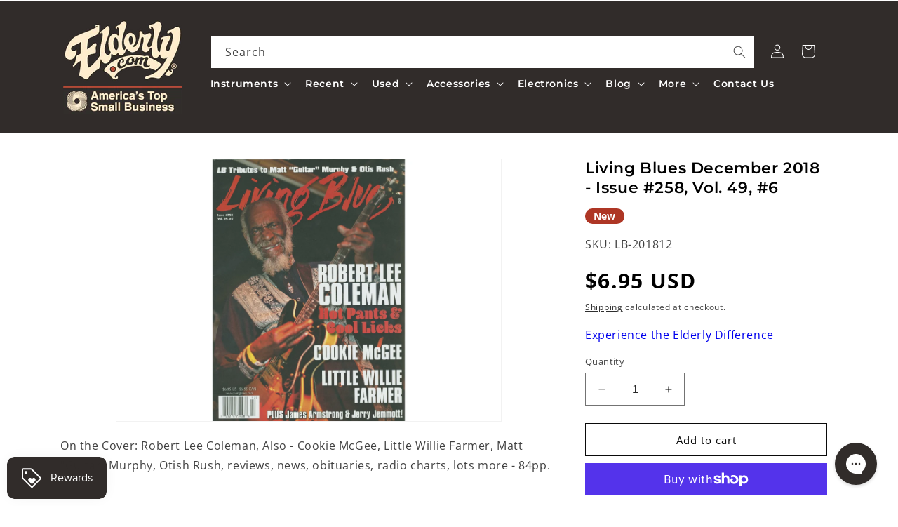

--- FILE ---
content_type: text/html; charset=utf-8
request_url: https://www.elderly.com/apps/reviews/products?url=https:/www.elderly.com/products/living-blues-december-2018-issue-258-vol-49-6
body_size: 407
content:
 [ { "@context": "http://schema.org",  "@type": "Product",  "@id": "https://www.elderly.com/products/living-blues-december-2018-issue-258-vol-49-6#product_sp_schemaplus", "mainEntityOfPage": { "@type": "WebPage", "@id": "https://www.elderly.com/products/living-blues-december-2018-issue-258-vol-49-6#webpage_sp_schemaplus", "sdDatePublished": "2026-01-19T14:40-0500", "sdPublisher": { "@context": "http://schema.org", "@type": "Organization", "@id": "https://schemaplus.io", "name": "SchemaPlus App" } }, "additionalProperty": [    { "@type": "PropertyValue", "name" : "Tags", "value": [  "Category Parent_Books \u0026 Downloads",  "Category:Books \u0026 Downloads",  "Category:Magazines \u0026 Periodicals",  "Category:Media",  "Category_Magazines \u0026 Periodicals",  "Categorytree:Media\u003eBooks \u0026 Downloads\u003eMagazines \u0026 Periodicals",  "Consignment_No",  "Download Only_No",  "Downloadable_No",  "Elderly Status Code_Active",  "Elderly Warranty_NONE",  "Freeshipping_Freeshipping okay",  "Manufacturer's Warranty_NONE",  "Master Category_Media",  "New or Used_New",  "reverbsync:off",  "Shipping Code_G"  ] }   ,{"@type": "PropertyValue", "name" : "Title", "value": [  "Default Title"  ] }   ],     "brand": { "@type": "Brand", "name": "Living Blues",  "url": "https://www.elderly.com/collections/vendors?q=Living%20Blues"  },  "category":"Books \u0026 Downloads", "color": "", "depth":"", "height":"", "itemCondition":"http://schema.org/NewCondition", "logo":"", "manufacturer":"", "material": "", "model":"",  "offers": { "@type": "Offer", "@id": "3263286640704",   "availability": "http://schema.org/InStock",    "inventoryLevel": { "@type": "QuantitativeValue", "value": "1" },    "price" : 6.95, "priceSpecification": [ { "@type": "UnitPriceSpecification", "price": 6.95, "priceCurrency": "USD" }  ],      "priceCurrency": "USD", "description": "USD-695-$6.95-$6.95 USD-6.95", "priceValidUntil": "2030-12-21",    "shippingDetails": [  { "@type": "OfferShippingDetails", "shippingRate": { "@type": "MonetaryAmount",    "currency": "USD" }, "shippingDestination": { "@type": "DefinedRegion", "addressCountry": [  ] }, "deliveryTime": { "@type": "ShippingDeliveryTime", "handlingTime": { "@type": "QuantitativeValue", "minValue": "", "maxValue": "", "unitCode": "DAY" }, "transitTime": { "@type": "QuantitativeValue", "minValue": "", "maxValue": "", "unitCode": "DAY" } }  }  ],   "seller": { "@type": "Organization", "name": "Elderly Instruments", "@id": "https://www.elderly.com#organization_sp_schemaplus" } },     "productID":"3263286640704",  "productionDate":"", "purchaseDate":"", "releaseDate":"",  "review": "",   "sku": "LB-201812",   "mpn": "LB-201812",  "weight": { "@type": "QuantitativeValue", "unitCode": "LBR", "value": "0.37" }, "width":"",    "description": "On the Cover: Robert Lee Coleman, Also - Cookie McGee, Little Willie Farmer, Matt \"Guitar\" Murphy, Otish Rush, reviews, news, obituaries, radio charts, lots more - 84pp.",  "image": [      "https:\/\/www.elderly.com\/cdn\/shop\/products\/lb-201812.jpg?v=1645730030\u0026width=600"      ], "name": "Living Blues December 2018 - Issue #258, Vol. 49, #6", "url": "https://www.elderly.com/products/living-blues-december-2018-issue-258-vol-49-6" }      ,{ "@context": "http://schema.org", "@type": "BreadcrumbList", "name": "Elderly Instruments Breadcrumbs Schema by SchemaPlus", "itemListElement": [  { "@type": "ListItem", "position": 1, "item": { "@id": "https://www.elderly.com/collections", "name": "Products" } }, { "@type": "ListItem", "position": 2, "item": { "@id": "https://www.elderly.com/collections/all", "name": "All" } },  { "@type": "ListItem", "position": 3, "item": { "@id": "https://www.elderly.com/products/living-blues-december-2018-issue-258-vol-49-6#breadcrumb_sp_schemaplus", "name": "Living Blues December 2018 - Issue #258, Vol. 49, #6" } } ] }  ]